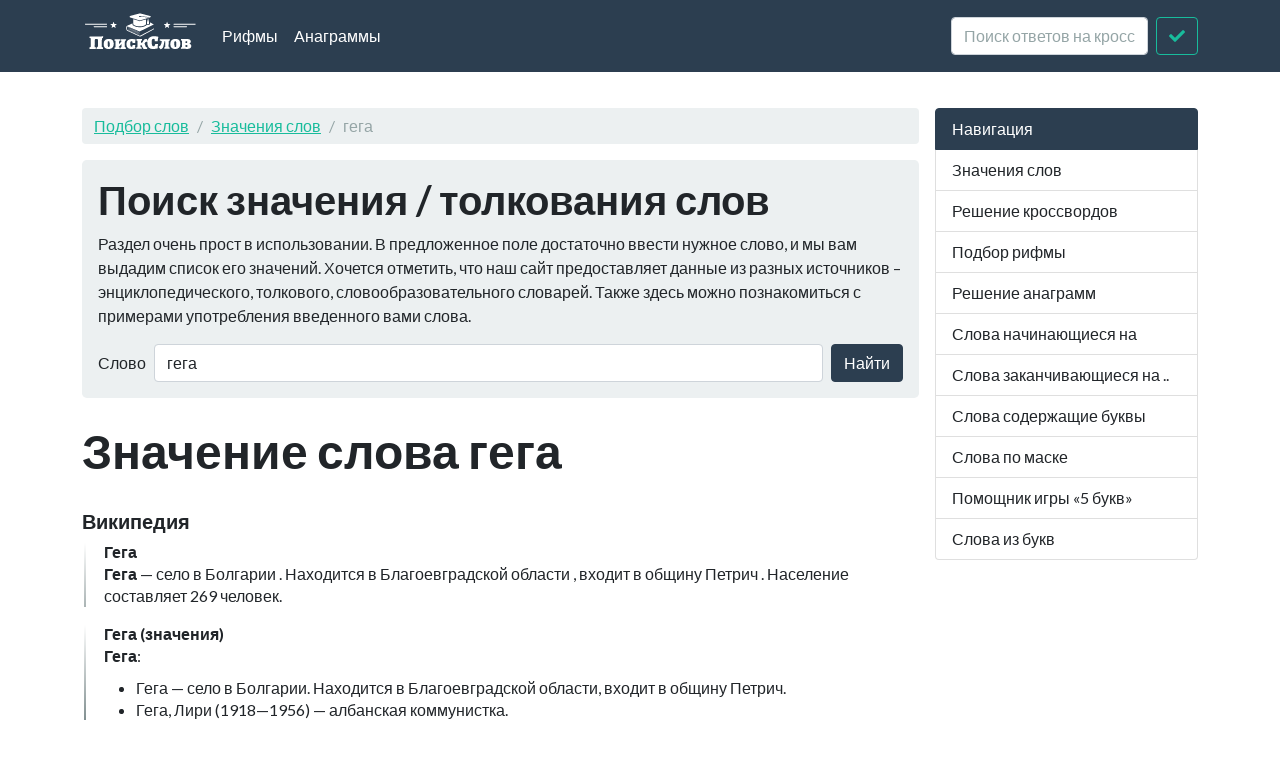

--- FILE ---
content_type: text/html; charset=utf-8
request_url: https://xn--b1algemdcsb.xn--p1ai/wd/%D0%B3%D0%B5%D0%B3%D0%B0
body_size: 4115
content:
<!DOCTYPE html><html lang="ru">
<head>
    <meta charset="utf-8">
    <meta http-equiv="X-UA-Compatible" content="IE=edge">
    <meta name="viewport" content="width=device-width, initial-scale=1">
    <link rel="preload" href="//yandex.ru/ads/system/context.js" as="script">
    <!-- Yandex.RTB -->
    <script>window.yaContextCb = window.yaContextCb || []</script>
    <script src="https://yandex.ru/ads/system/context.js" async></script>
    <title>Что значит гега - Значения слов</title>    <link href="&#x2F;assets&#x2F;css&#x2F;style.css" media="all" rel="stylesheet" type="text&#x2F;css">

<script type="application&#x2F;ld&#x2B;json">
    {
			"@context": "http://schema.org",
			"@type": "WebSite",
			"url": "http://xn--b1algemdcsb.xn--p1ai/",
			"potentialAction": {
				"@type": "SearchAction",
				"target": "http://xn--b1algemdcsb.xn--p1ai/wd/{query}",
				"query-input": "required name=query",
				"description" : "Поиск слов в словарях Википедия"
			}
		}
</script>
<meta property="og&#x3A;title" content="&#x0427;&#x0442;&#x043E;&#x20;&#x0437;&#x043D;&#x0430;&#x0447;&#x0438;&#x0442;&#x20;&#x0433;&#x0435;&#x0433;&#x0430;">
<meta property="og&#x3A;description" content="&#x0417;&#x043D;&#x0430;&#x0447;&#x0435;&#x043D;&#x0438;&#x0435;&#x20;&#x0441;&#x043B;&#x043E;&#x0432;&#x0430;&#x20;&#x0433;&#x0435;&#x0433;&#x0430;&#x20;&#x0432;&#x20;&#x0441;&#x043B;&#x043E;&#x0432;&#x0430;&#x0440;&#x044F;&#x0445;&#x20;&#x0412;&#x0438;&#x043A;&#x0438;&#x043F;&#x0435;&#x0434;&#x0438;&#x044F;">
<meta name="description" content="&#x0417;&#x043D;&#x0430;&#x0447;&#x0435;&#x043D;&#x0438;&#x0435;&#x20;&#x0441;&#x043B;&#x043E;&#x0432;&#x0430;&#x20;&#x0433;&#x0435;&#x0433;&#x0430;&#x20;&#x0432;&#x20;&#x0441;&#x043B;&#x043E;&#x0432;&#x0430;&#x0440;&#x044F;&#x0445;&#x20;&#x0412;&#x0438;&#x043A;&#x0438;&#x043F;&#x0435;&#x0434;&#x0438;&#x044F;">
<meta property="og&#x3A;site_name" content="&#x041F;&#x043E;&#x0438;&#x0441;&#x043A;&#x20;&#x0441;&#x043B;&#x043E;&#x0432;">
<meta property="og&#x3A;type" content="website">
    <link rel="icon" href="https://xn--b1algemdcsb.xn--p1ai/assets/img/favicon.svg" type="image/svg+xml">
</head>

<body itemscope itemtype="https://schema.org/WebPage">

<header class="navbar navbar-expand-md fixed-top navbar-dark bg-primary">
    <nav class="container-fluid container-lg" itemscope itemtype="http://schema.org/WPHeader">
        <a class="navbar-brand" href="/" itemprop="headline"><img width="116" height="40" src="/assets/img/logo.svg" alt="Поиск слов"></a>
        <button class="navbar-toggler" type="button" data-bs-toggle="collapse" data-bs-target="#navbar-head">
            <span class="navbar-toggler-icon"></span>
        </button>
        <div class="collapse navbar-collapse" id="navbar-head">
            <ul class="navbar-nav me-auto mb-2 mb-md-0" itemscope itemtype="http://schema.org/SiteNavigationElement">
                <li class="nav-item">
                    <a class="nav-link" itemprop="url" href="/rhyme">Рифмы</a>
                </li>
                <li class="nav-item">
                    <a class="nav-link" itemprop="url" href="/anagram">Анаграммы</a>
                </li>
            </ul>
            <form class="d-flex my-2 my-lg-0" method="get" role="form" action="/crossword">
                <input name="query" class="form-control me-2" type="text" placeholder="Поиск ответов на кроссворды" aria-label="crossword clue">
                <button class="btn btn-outline-success" type="submit"><i class="fa fa-check"></i><span class="sr-only">Искать</span></button>
            </form>
        </div>
    </nav>
</header>
<main class="container-xl container-fluid" id="page_wrap">
    <div class="d-flex pt-5">
        <div class="col-12 col-md-9" itemprop="mainContentOfPage">
            <p class="d-md-none btn-sidebar-toggler ">
                <button type="button" class="btn btn-primary btn-sm" data-bs-toggle="collapse" data-bs-target="#sidebar">навигация</button>
            </p>
            <ol itemprop="breadcrumb" class="breadcrumb bg-light" itemscope itemtype="https://schema.org/BreadcrumbList">
                                    <li itemprop="itemListElement" itemscope itemtype="https://schema.org/ListItem" class="breadcrumb-item"><a
                            itemprop="item" href="/">Подбор слов                    <meta itemprop="position" content="1" />
                    <meta itemprop="name" content="Подбор слов" />
                    </a>
                </li>
                                                <li itemprop="itemListElement" itemscope itemtype="https://schema.org/ListItem" class="breadcrumb-item"><a
                            itemprop="item" href="/wd">Значения слов                    <meta itemprop="position" content="2" />
                    <meta itemprop="name" content="Значения слов" />
                    </a>
                </li>
                                                <li itemprop="itemListElement" itemscope itemtype="https://schema.org/ListItem"
                    class="breadcrumb-item active"><span itemprop="item">гега                    <meta itemprop="position" content="3" />
                    <meta itemprop="name" content="гега" />
                        </span>
                </li>
                        </ol>            <div id="ads_topbar" itemscope itemtype="http://schema.org/WPAdBlock"></div>
                <div class="p-3 mb-4 bg-light rounded-3">
                <h2>Поиск значения / толкования слов</h2>

        <p>Раздел очень прост в использовании. В предложенное поле достаточно ввести нужное слово, и мы вам выдадим
            список его значений. Хочется отметить, что
            наш сайт предоставляет данные из разных источников – энциклопедического, толкового, словообразовательного
            словарей. Также здесь можно познакомиться
            с примерами употребления введенного вами слова.</p>

        <form class="d-flex flex-wrap flex-sm-nowrap justify-content-start align-items-center" method="get" role="form"
              action="/term/search">
            <label class="me-sm-2 mb-sm-0 form-label d-none d-sm-block" for="term_input">Слово</label>
            <input type="text" name="query" value="гега"
                   class="form-control me-sm-2 mb-2 mb-sm-0" id="term_input" placeholder="Слово">
            <button type="submit" class="btn btn-primary ms-auto">Найти</button>
        </form>

    </div>

    <div class="page-header">
        <h1 class="mb-4">Значение слова гега</h1>
    </div>
    <article>


        


                    <section class="dict-section" itemscope itemtype="http://webmaster.yandex.ru/vocabularies/term-def.xml">
                <a name="dict12"></a>
                <h3 itemprop="source">Википедия</h3>
                            <div class="dict-definition">
                <strong itemprop="term">Гега</strong>
                <div itemprop="definition">
                    <p><strong>Гега</strong>  — село в  Болгарии . Находится в  Благоевградской области , входит в общину  Петрич . Население составляет 269 человек.</p>                </div>
            </div>
            <div class="ads-block-horizontal" itemscope itemtype="http://schema.org/WPAdBlock"></div>                            <div class="dict-definition">
                <strong itemprop="term">Гега (значения)</strong>
                <div itemprop="definition">
                    <p><strong>Гега</strong>:</p>
<ul>
<li>
 Гега  — село в Болгарии. Находится в Благоевградской области, входит в общину Петрич.</li>
<li>
 Гега, Лири  (1918—1956) — албанская коммунистка.</li>
<li>
 Гега, Луиза  (род. 1988) — албанская легкоатлетка.</li>
</ul>                </div>
            </div>
                                                        </section>
        


        

    </article>

        <aside>
        <div class="card bg-light panel-see-more mb-4">
            <div class="card-header"><strong>Дополнительная информация:</strong></div>
            <div class="card-body">
                <p>
                    Транслитерация: Gega<br>
                    Задом наперед читается как: агег<br>
                    Гега состоит из 4 букв                </p>
                <a href="/rhyme/%D0%B3%D0%B5%D0%B3%D0%B0">рифмы к слову гега</a>,
                    
                                            <a href="/anagram/%D0%B3%D0%B5%D0%B3%D0%B0">слова из слова гега</a>,
                    
                
                                                            <a href="/starts/%D0%B3">слова начинающиеся на "г"</a>,
                                            <a href="/starts/%D0%B3%D0%B5">слова начинающиеся на "ге"</a>,
                                            <a href="/starts/%D0%B3%D0%B5%D0%B3">слова начинающиеся на "гег"</a>,
                    

                                            <a href="/ends/%D0%B0">слова заканчивающиеся на "а"</a>,
                                            <a href="/ends/%D0%B3%D0%B0">слова заканчивающиеся на "га"</a>,
                                            <a href="/ends/%D0%B5%D0%B3%D0%B0">слова заканчивающиеся на "ега"</a>,
                    
                                            <a href="/contains/%D0%B5">слова содеращие "е"</a>,
                                            <a href="/contains/%D0%B5%D0%B3">слова содеращие "ег"</a>,
                                    
            </div>
        </div>
    </aside>
            </div>
        <aside class="col-6 col-md-3 ps-md-3 sidebar-offcanvas collapse" id="sidebar" role="navigation" itemscope
               itemtype="http://schema.org/WPSideBar">
            <nav class="list-group" itemscope itemtype="http://schema.org/SiteNavigationElement">
                <span class="list-group-item active">Навигация</span>
                <a itemprop="url" href="/term" class="list-group-item">Значения слов</a>
                <a itemprop="url" href="/crossword" class="list-group-item">Решение
                    кроссвордов</a>
                <a itemprop="url" href="/rhyme" class="list-group-item">Подбор рифмы</a>
                <a itemprop="url" href="/anagram" class="list-group-item">Решение анаграмм</a>
                <a itemprop="url" href="/starts" class="list-group-item">Слова начинающиеся на</a>
                <a itemprop="url" href="/ends" class="list-group-item">Слова заканчивающиеся на ..</a>
                <a itemprop="url" href="/contains" class="list-group-item">Слова содержащие буквы</a>
                <a itemprop="url" href="/mask" class="list-group-item">Слова по маске</a>
                <a itemprop="url" href="/5bukv" class="list-group-item">Помощник игры «5 букв»</a>
                <a itemprop="url" href="/from-letters" class="list-group-item">Слова из букв</a>
            </nav>
        </aside>
    </div>
</main>
<footer id="footer" itemscope itemtype="http://schema.org/WPFooter">
    <div class="container">
        <script type="text/javascript" async src="https://yastatic.net/share2/share.js" charset="utf-8"></script>
<div class="ya-share2" data-services="vkontakte,facebook,twitter,odnoklassniki,moimir,gplus,telegram,viber,whatsapp,linkedin,friendfeed,surfingbird,moikrug" data-counter></div>        <hr>
        <p class="pt-2">
            <span class="float-start">&copy; <a href="/">Подбор слов</a> 2026</span>
            <span class="float-end"><i
                        class="fab fa-telegram"></i><a target="_blank" href="https://t.me/PoiskSlovBot"> Бот поискслов<span
                            class="sr-only">Телеграм Бот @PoiskSlovBot</span></a></span>
        </p>
    </div>
</footer>
<script  src="&#x2F;assets&#x2F;js&#x2F;pack.js"></script><!-- Yandex.Metrika counter -->
<script type="text/javascript">
    (function(m,e,t,r,i,k,a){
        m[i]=m[i]||function(){(m[i].a=m[i].a||[]).push(arguments)};
        m[i].l=1*new Date();
        for (var j = 0; j < document.scripts.length; j++) {if (document.scripts[j].src === r) { return; }}
        k=e.createElement(t),a=e.getElementsByTagName(t)[0],k.async=1,k.src=r,a.parentNode.insertBefore(k,a)
    })(window, document,'script','https://mc.yandex.ru/metrika/tag.js?id=24965833', 'ym');

    ym(24965833, 'init', {ssr:true, clickmap:true, accurateTrackBounce:true, trackLinks:true});
</script>
<noscript><div><img src="https://mc.yandex.ru/watch/24965833" style="position:absolute; left:-9999px;" alt="" /></div></noscript>
<!-- /Yandex.Metrika counter -->



<script defer src="https://static.cloudflareinsights.com/beacon.min.js/vcd15cbe7772f49c399c6a5babf22c1241717689176015" integrity="sha512-ZpsOmlRQV6y907TI0dKBHq9Md29nnaEIPlkf84rnaERnq6zvWvPUqr2ft8M1aS28oN72PdrCzSjY4U6VaAw1EQ==" data-cf-beacon='{"version":"2024.11.0","token":"f70a86f81e064c5395618cac3afafca5","r":1,"server_timing":{"name":{"cfCacheStatus":true,"cfEdge":true,"cfExtPri":true,"cfL4":true,"cfOrigin":true,"cfSpeedBrain":true},"location_startswith":null}}' crossorigin="anonymous"></script>
</body>
</html>